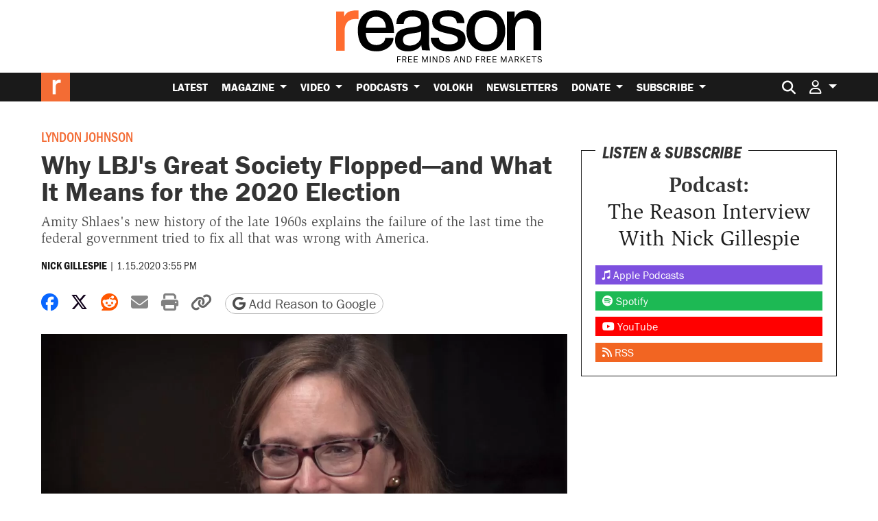

--- FILE ---
content_type: text/html; charset=utf-8
request_url: https://www.google.com/recaptcha/api2/anchor?ar=1&k=6LeMnkUaAAAAALL8T1-XAyB7vxpOeTExu6KwR48-&co=aHR0cHM6Ly9yZWFzb24uY29tOjQ0Mw..&hl=en&v=PoyoqOPhxBO7pBk68S4YbpHZ&size=invisible&anchor-ms=20000&execute-ms=30000&cb=gb010dx6rwr5
body_size: 48856
content:
<!DOCTYPE HTML><html dir="ltr" lang="en"><head><meta http-equiv="Content-Type" content="text/html; charset=UTF-8">
<meta http-equiv="X-UA-Compatible" content="IE=edge">
<title>reCAPTCHA</title>
<style type="text/css">
/* cyrillic-ext */
@font-face {
  font-family: 'Roboto';
  font-style: normal;
  font-weight: 400;
  font-stretch: 100%;
  src: url(//fonts.gstatic.com/s/roboto/v48/KFO7CnqEu92Fr1ME7kSn66aGLdTylUAMa3GUBHMdazTgWw.woff2) format('woff2');
  unicode-range: U+0460-052F, U+1C80-1C8A, U+20B4, U+2DE0-2DFF, U+A640-A69F, U+FE2E-FE2F;
}
/* cyrillic */
@font-face {
  font-family: 'Roboto';
  font-style: normal;
  font-weight: 400;
  font-stretch: 100%;
  src: url(//fonts.gstatic.com/s/roboto/v48/KFO7CnqEu92Fr1ME7kSn66aGLdTylUAMa3iUBHMdazTgWw.woff2) format('woff2');
  unicode-range: U+0301, U+0400-045F, U+0490-0491, U+04B0-04B1, U+2116;
}
/* greek-ext */
@font-face {
  font-family: 'Roboto';
  font-style: normal;
  font-weight: 400;
  font-stretch: 100%;
  src: url(//fonts.gstatic.com/s/roboto/v48/KFO7CnqEu92Fr1ME7kSn66aGLdTylUAMa3CUBHMdazTgWw.woff2) format('woff2');
  unicode-range: U+1F00-1FFF;
}
/* greek */
@font-face {
  font-family: 'Roboto';
  font-style: normal;
  font-weight: 400;
  font-stretch: 100%;
  src: url(//fonts.gstatic.com/s/roboto/v48/KFO7CnqEu92Fr1ME7kSn66aGLdTylUAMa3-UBHMdazTgWw.woff2) format('woff2');
  unicode-range: U+0370-0377, U+037A-037F, U+0384-038A, U+038C, U+038E-03A1, U+03A3-03FF;
}
/* math */
@font-face {
  font-family: 'Roboto';
  font-style: normal;
  font-weight: 400;
  font-stretch: 100%;
  src: url(//fonts.gstatic.com/s/roboto/v48/KFO7CnqEu92Fr1ME7kSn66aGLdTylUAMawCUBHMdazTgWw.woff2) format('woff2');
  unicode-range: U+0302-0303, U+0305, U+0307-0308, U+0310, U+0312, U+0315, U+031A, U+0326-0327, U+032C, U+032F-0330, U+0332-0333, U+0338, U+033A, U+0346, U+034D, U+0391-03A1, U+03A3-03A9, U+03B1-03C9, U+03D1, U+03D5-03D6, U+03F0-03F1, U+03F4-03F5, U+2016-2017, U+2034-2038, U+203C, U+2040, U+2043, U+2047, U+2050, U+2057, U+205F, U+2070-2071, U+2074-208E, U+2090-209C, U+20D0-20DC, U+20E1, U+20E5-20EF, U+2100-2112, U+2114-2115, U+2117-2121, U+2123-214F, U+2190, U+2192, U+2194-21AE, U+21B0-21E5, U+21F1-21F2, U+21F4-2211, U+2213-2214, U+2216-22FF, U+2308-230B, U+2310, U+2319, U+231C-2321, U+2336-237A, U+237C, U+2395, U+239B-23B7, U+23D0, U+23DC-23E1, U+2474-2475, U+25AF, U+25B3, U+25B7, U+25BD, U+25C1, U+25CA, U+25CC, U+25FB, U+266D-266F, U+27C0-27FF, U+2900-2AFF, U+2B0E-2B11, U+2B30-2B4C, U+2BFE, U+3030, U+FF5B, U+FF5D, U+1D400-1D7FF, U+1EE00-1EEFF;
}
/* symbols */
@font-face {
  font-family: 'Roboto';
  font-style: normal;
  font-weight: 400;
  font-stretch: 100%;
  src: url(//fonts.gstatic.com/s/roboto/v48/KFO7CnqEu92Fr1ME7kSn66aGLdTylUAMaxKUBHMdazTgWw.woff2) format('woff2');
  unicode-range: U+0001-000C, U+000E-001F, U+007F-009F, U+20DD-20E0, U+20E2-20E4, U+2150-218F, U+2190, U+2192, U+2194-2199, U+21AF, U+21E6-21F0, U+21F3, U+2218-2219, U+2299, U+22C4-22C6, U+2300-243F, U+2440-244A, U+2460-24FF, U+25A0-27BF, U+2800-28FF, U+2921-2922, U+2981, U+29BF, U+29EB, U+2B00-2BFF, U+4DC0-4DFF, U+FFF9-FFFB, U+10140-1018E, U+10190-1019C, U+101A0, U+101D0-101FD, U+102E0-102FB, U+10E60-10E7E, U+1D2C0-1D2D3, U+1D2E0-1D37F, U+1F000-1F0FF, U+1F100-1F1AD, U+1F1E6-1F1FF, U+1F30D-1F30F, U+1F315, U+1F31C, U+1F31E, U+1F320-1F32C, U+1F336, U+1F378, U+1F37D, U+1F382, U+1F393-1F39F, U+1F3A7-1F3A8, U+1F3AC-1F3AF, U+1F3C2, U+1F3C4-1F3C6, U+1F3CA-1F3CE, U+1F3D4-1F3E0, U+1F3ED, U+1F3F1-1F3F3, U+1F3F5-1F3F7, U+1F408, U+1F415, U+1F41F, U+1F426, U+1F43F, U+1F441-1F442, U+1F444, U+1F446-1F449, U+1F44C-1F44E, U+1F453, U+1F46A, U+1F47D, U+1F4A3, U+1F4B0, U+1F4B3, U+1F4B9, U+1F4BB, U+1F4BF, U+1F4C8-1F4CB, U+1F4D6, U+1F4DA, U+1F4DF, U+1F4E3-1F4E6, U+1F4EA-1F4ED, U+1F4F7, U+1F4F9-1F4FB, U+1F4FD-1F4FE, U+1F503, U+1F507-1F50B, U+1F50D, U+1F512-1F513, U+1F53E-1F54A, U+1F54F-1F5FA, U+1F610, U+1F650-1F67F, U+1F687, U+1F68D, U+1F691, U+1F694, U+1F698, U+1F6AD, U+1F6B2, U+1F6B9-1F6BA, U+1F6BC, U+1F6C6-1F6CF, U+1F6D3-1F6D7, U+1F6E0-1F6EA, U+1F6F0-1F6F3, U+1F6F7-1F6FC, U+1F700-1F7FF, U+1F800-1F80B, U+1F810-1F847, U+1F850-1F859, U+1F860-1F887, U+1F890-1F8AD, U+1F8B0-1F8BB, U+1F8C0-1F8C1, U+1F900-1F90B, U+1F93B, U+1F946, U+1F984, U+1F996, U+1F9E9, U+1FA00-1FA6F, U+1FA70-1FA7C, U+1FA80-1FA89, U+1FA8F-1FAC6, U+1FACE-1FADC, U+1FADF-1FAE9, U+1FAF0-1FAF8, U+1FB00-1FBFF;
}
/* vietnamese */
@font-face {
  font-family: 'Roboto';
  font-style: normal;
  font-weight: 400;
  font-stretch: 100%;
  src: url(//fonts.gstatic.com/s/roboto/v48/KFO7CnqEu92Fr1ME7kSn66aGLdTylUAMa3OUBHMdazTgWw.woff2) format('woff2');
  unicode-range: U+0102-0103, U+0110-0111, U+0128-0129, U+0168-0169, U+01A0-01A1, U+01AF-01B0, U+0300-0301, U+0303-0304, U+0308-0309, U+0323, U+0329, U+1EA0-1EF9, U+20AB;
}
/* latin-ext */
@font-face {
  font-family: 'Roboto';
  font-style: normal;
  font-weight: 400;
  font-stretch: 100%;
  src: url(//fonts.gstatic.com/s/roboto/v48/KFO7CnqEu92Fr1ME7kSn66aGLdTylUAMa3KUBHMdazTgWw.woff2) format('woff2');
  unicode-range: U+0100-02BA, U+02BD-02C5, U+02C7-02CC, U+02CE-02D7, U+02DD-02FF, U+0304, U+0308, U+0329, U+1D00-1DBF, U+1E00-1E9F, U+1EF2-1EFF, U+2020, U+20A0-20AB, U+20AD-20C0, U+2113, U+2C60-2C7F, U+A720-A7FF;
}
/* latin */
@font-face {
  font-family: 'Roboto';
  font-style: normal;
  font-weight: 400;
  font-stretch: 100%;
  src: url(//fonts.gstatic.com/s/roboto/v48/KFO7CnqEu92Fr1ME7kSn66aGLdTylUAMa3yUBHMdazQ.woff2) format('woff2');
  unicode-range: U+0000-00FF, U+0131, U+0152-0153, U+02BB-02BC, U+02C6, U+02DA, U+02DC, U+0304, U+0308, U+0329, U+2000-206F, U+20AC, U+2122, U+2191, U+2193, U+2212, U+2215, U+FEFF, U+FFFD;
}
/* cyrillic-ext */
@font-face {
  font-family: 'Roboto';
  font-style: normal;
  font-weight: 500;
  font-stretch: 100%;
  src: url(//fonts.gstatic.com/s/roboto/v48/KFO7CnqEu92Fr1ME7kSn66aGLdTylUAMa3GUBHMdazTgWw.woff2) format('woff2');
  unicode-range: U+0460-052F, U+1C80-1C8A, U+20B4, U+2DE0-2DFF, U+A640-A69F, U+FE2E-FE2F;
}
/* cyrillic */
@font-face {
  font-family: 'Roboto';
  font-style: normal;
  font-weight: 500;
  font-stretch: 100%;
  src: url(//fonts.gstatic.com/s/roboto/v48/KFO7CnqEu92Fr1ME7kSn66aGLdTylUAMa3iUBHMdazTgWw.woff2) format('woff2');
  unicode-range: U+0301, U+0400-045F, U+0490-0491, U+04B0-04B1, U+2116;
}
/* greek-ext */
@font-face {
  font-family: 'Roboto';
  font-style: normal;
  font-weight: 500;
  font-stretch: 100%;
  src: url(//fonts.gstatic.com/s/roboto/v48/KFO7CnqEu92Fr1ME7kSn66aGLdTylUAMa3CUBHMdazTgWw.woff2) format('woff2');
  unicode-range: U+1F00-1FFF;
}
/* greek */
@font-face {
  font-family: 'Roboto';
  font-style: normal;
  font-weight: 500;
  font-stretch: 100%;
  src: url(//fonts.gstatic.com/s/roboto/v48/KFO7CnqEu92Fr1ME7kSn66aGLdTylUAMa3-UBHMdazTgWw.woff2) format('woff2');
  unicode-range: U+0370-0377, U+037A-037F, U+0384-038A, U+038C, U+038E-03A1, U+03A3-03FF;
}
/* math */
@font-face {
  font-family: 'Roboto';
  font-style: normal;
  font-weight: 500;
  font-stretch: 100%;
  src: url(//fonts.gstatic.com/s/roboto/v48/KFO7CnqEu92Fr1ME7kSn66aGLdTylUAMawCUBHMdazTgWw.woff2) format('woff2');
  unicode-range: U+0302-0303, U+0305, U+0307-0308, U+0310, U+0312, U+0315, U+031A, U+0326-0327, U+032C, U+032F-0330, U+0332-0333, U+0338, U+033A, U+0346, U+034D, U+0391-03A1, U+03A3-03A9, U+03B1-03C9, U+03D1, U+03D5-03D6, U+03F0-03F1, U+03F4-03F5, U+2016-2017, U+2034-2038, U+203C, U+2040, U+2043, U+2047, U+2050, U+2057, U+205F, U+2070-2071, U+2074-208E, U+2090-209C, U+20D0-20DC, U+20E1, U+20E5-20EF, U+2100-2112, U+2114-2115, U+2117-2121, U+2123-214F, U+2190, U+2192, U+2194-21AE, U+21B0-21E5, U+21F1-21F2, U+21F4-2211, U+2213-2214, U+2216-22FF, U+2308-230B, U+2310, U+2319, U+231C-2321, U+2336-237A, U+237C, U+2395, U+239B-23B7, U+23D0, U+23DC-23E1, U+2474-2475, U+25AF, U+25B3, U+25B7, U+25BD, U+25C1, U+25CA, U+25CC, U+25FB, U+266D-266F, U+27C0-27FF, U+2900-2AFF, U+2B0E-2B11, U+2B30-2B4C, U+2BFE, U+3030, U+FF5B, U+FF5D, U+1D400-1D7FF, U+1EE00-1EEFF;
}
/* symbols */
@font-face {
  font-family: 'Roboto';
  font-style: normal;
  font-weight: 500;
  font-stretch: 100%;
  src: url(//fonts.gstatic.com/s/roboto/v48/KFO7CnqEu92Fr1ME7kSn66aGLdTylUAMaxKUBHMdazTgWw.woff2) format('woff2');
  unicode-range: U+0001-000C, U+000E-001F, U+007F-009F, U+20DD-20E0, U+20E2-20E4, U+2150-218F, U+2190, U+2192, U+2194-2199, U+21AF, U+21E6-21F0, U+21F3, U+2218-2219, U+2299, U+22C4-22C6, U+2300-243F, U+2440-244A, U+2460-24FF, U+25A0-27BF, U+2800-28FF, U+2921-2922, U+2981, U+29BF, U+29EB, U+2B00-2BFF, U+4DC0-4DFF, U+FFF9-FFFB, U+10140-1018E, U+10190-1019C, U+101A0, U+101D0-101FD, U+102E0-102FB, U+10E60-10E7E, U+1D2C0-1D2D3, U+1D2E0-1D37F, U+1F000-1F0FF, U+1F100-1F1AD, U+1F1E6-1F1FF, U+1F30D-1F30F, U+1F315, U+1F31C, U+1F31E, U+1F320-1F32C, U+1F336, U+1F378, U+1F37D, U+1F382, U+1F393-1F39F, U+1F3A7-1F3A8, U+1F3AC-1F3AF, U+1F3C2, U+1F3C4-1F3C6, U+1F3CA-1F3CE, U+1F3D4-1F3E0, U+1F3ED, U+1F3F1-1F3F3, U+1F3F5-1F3F7, U+1F408, U+1F415, U+1F41F, U+1F426, U+1F43F, U+1F441-1F442, U+1F444, U+1F446-1F449, U+1F44C-1F44E, U+1F453, U+1F46A, U+1F47D, U+1F4A3, U+1F4B0, U+1F4B3, U+1F4B9, U+1F4BB, U+1F4BF, U+1F4C8-1F4CB, U+1F4D6, U+1F4DA, U+1F4DF, U+1F4E3-1F4E6, U+1F4EA-1F4ED, U+1F4F7, U+1F4F9-1F4FB, U+1F4FD-1F4FE, U+1F503, U+1F507-1F50B, U+1F50D, U+1F512-1F513, U+1F53E-1F54A, U+1F54F-1F5FA, U+1F610, U+1F650-1F67F, U+1F687, U+1F68D, U+1F691, U+1F694, U+1F698, U+1F6AD, U+1F6B2, U+1F6B9-1F6BA, U+1F6BC, U+1F6C6-1F6CF, U+1F6D3-1F6D7, U+1F6E0-1F6EA, U+1F6F0-1F6F3, U+1F6F7-1F6FC, U+1F700-1F7FF, U+1F800-1F80B, U+1F810-1F847, U+1F850-1F859, U+1F860-1F887, U+1F890-1F8AD, U+1F8B0-1F8BB, U+1F8C0-1F8C1, U+1F900-1F90B, U+1F93B, U+1F946, U+1F984, U+1F996, U+1F9E9, U+1FA00-1FA6F, U+1FA70-1FA7C, U+1FA80-1FA89, U+1FA8F-1FAC6, U+1FACE-1FADC, U+1FADF-1FAE9, U+1FAF0-1FAF8, U+1FB00-1FBFF;
}
/* vietnamese */
@font-face {
  font-family: 'Roboto';
  font-style: normal;
  font-weight: 500;
  font-stretch: 100%;
  src: url(//fonts.gstatic.com/s/roboto/v48/KFO7CnqEu92Fr1ME7kSn66aGLdTylUAMa3OUBHMdazTgWw.woff2) format('woff2');
  unicode-range: U+0102-0103, U+0110-0111, U+0128-0129, U+0168-0169, U+01A0-01A1, U+01AF-01B0, U+0300-0301, U+0303-0304, U+0308-0309, U+0323, U+0329, U+1EA0-1EF9, U+20AB;
}
/* latin-ext */
@font-face {
  font-family: 'Roboto';
  font-style: normal;
  font-weight: 500;
  font-stretch: 100%;
  src: url(//fonts.gstatic.com/s/roboto/v48/KFO7CnqEu92Fr1ME7kSn66aGLdTylUAMa3KUBHMdazTgWw.woff2) format('woff2');
  unicode-range: U+0100-02BA, U+02BD-02C5, U+02C7-02CC, U+02CE-02D7, U+02DD-02FF, U+0304, U+0308, U+0329, U+1D00-1DBF, U+1E00-1E9F, U+1EF2-1EFF, U+2020, U+20A0-20AB, U+20AD-20C0, U+2113, U+2C60-2C7F, U+A720-A7FF;
}
/* latin */
@font-face {
  font-family: 'Roboto';
  font-style: normal;
  font-weight: 500;
  font-stretch: 100%;
  src: url(//fonts.gstatic.com/s/roboto/v48/KFO7CnqEu92Fr1ME7kSn66aGLdTylUAMa3yUBHMdazQ.woff2) format('woff2');
  unicode-range: U+0000-00FF, U+0131, U+0152-0153, U+02BB-02BC, U+02C6, U+02DA, U+02DC, U+0304, U+0308, U+0329, U+2000-206F, U+20AC, U+2122, U+2191, U+2193, U+2212, U+2215, U+FEFF, U+FFFD;
}
/* cyrillic-ext */
@font-face {
  font-family: 'Roboto';
  font-style: normal;
  font-weight: 900;
  font-stretch: 100%;
  src: url(//fonts.gstatic.com/s/roboto/v48/KFO7CnqEu92Fr1ME7kSn66aGLdTylUAMa3GUBHMdazTgWw.woff2) format('woff2');
  unicode-range: U+0460-052F, U+1C80-1C8A, U+20B4, U+2DE0-2DFF, U+A640-A69F, U+FE2E-FE2F;
}
/* cyrillic */
@font-face {
  font-family: 'Roboto';
  font-style: normal;
  font-weight: 900;
  font-stretch: 100%;
  src: url(//fonts.gstatic.com/s/roboto/v48/KFO7CnqEu92Fr1ME7kSn66aGLdTylUAMa3iUBHMdazTgWw.woff2) format('woff2');
  unicode-range: U+0301, U+0400-045F, U+0490-0491, U+04B0-04B1, U+2116;
}
/* greek-ext */
@font-face {
  font-family: 'Roboto';
  font-style: normal;
  font-weight: 900;
  font-stretch: 100%;
  src: url(//fonts.gstatic.com/s/roboto/v48/KFO7CnqEu92Fr1ME7kSn66aGLdTylUAMa3CUBHMdazTgWw.woff2) format('woff2');
  unicode-range: U+1F00-1FFF;
}
/* greek */
@font-face {
  font-family: 'Roboto';
  font-style: normal;
  font-weight: 900;
  font-stretch: 100%;
  src: url(//fonts.gstatic.com/s/roboto/v48/KFO7CnqEu92Fr1ME7kSn66aGLdTylUAMa3-UBHMdazTgWw.woff2) format('woff2');
  unicode-range: U+0370-0377, U+037A-037F, U+0384-038A, U+038C, U+038E-03A1, U+03A3-03FF;
}
/* math */
@font-face {
  font-family: 'Roboto';
  font-style: normal;
  font-weight: 900;
  font-stretch: 100%;
  src: url(//fonts.gstatic.com/s/roboto/v48/KFO7CnqEu92Fr1ME7kSn66aGLdTylUAMawCUBHMdazTgWw.woff2) format('woff2');
  unicode-range: U+0302-0303, U+0305, U+0307-0308, U+0310, U+0312, U+0315, U+031A, U+0326-0327, U+032C, U+032F-0330, U+0332-0333, U+0338, U+033A, U+0346, U+034D, U+0391-03A1, U+03A3-03A9, U+03B1-03C9, U+03D1, U+03D5-03D6, U+03F0-03F1, U+03F4-03F5, U+2016-2017, U+2034-2038, U+203C, U+2040, U+2043, U+2047, U+2050, U+2057, U+205F, U+2070-2071, U+2074-208E, U+2090-209C, U+20D0-20DC, U+20E1, U+20E5-20EF, U+2100-2112, U+2114-2115, U+2117-2121, U+2123-214F, U+2190, U+2192, U+2194-21AE, U+21B0-21E5, U+21F1-21F2, U+21F4-2211, U+2213-2214, U+2216-22FF, U+2308-230B, U+2310, U+2319, U+231C-2321, U+2336-237A, U+237C, U+2395, U+239B-23B7, U+23D0, U+23DC-23E1, U+2474-2475, U+25AF, U+25B3, U+25B7, U+25BD, U+25C1, U+25CA, U+25CC, U+25FB, U+266D-266F, U+27C0-27FF, U+2900-2AFF, U+2B0E-2B11, U+2B30-2B4C, U+2BFE, U+3030, U+FF5B, U+FF5D, U+1D400-1D7FF, U+1EE00-1EEFF;
}
/* symbols */
@font-face {
  font-family: 'Roboto';
  font-style: normal;
  font-weight: 900;
  font-stretch: 100%;
  src: url(//fonts.gstatic.com/s/roboto/v48/KFO7CnqEu92Fr1ME7kSn66aGLdTylUAMaxKUBHMdazTgWw.woff2) format('woff2');
  unicode-range: U+0001-000C, U+000E-001F, U+007F-009F, U+20DD-20E0, U+20E2-20E4, U+2150-218F, U+2190, U+2192, U+2194-2199, U+21AF, U+21E6-21F0, U+21F3, U+2218-2219, U+2299, U+22C4-22C6, U+2300-243F, U+2440-244A, U+2460-24FF, U+25A0-27BF, U+2800-28FF, U+2921-2922, U+2981, U+29BF, U+29EB, U+2B00-2BFF, U+4DC0-4DFF, U+FFF9-FFFB, U+10140-1018E, U+10190-1019C, U+101A0, U+101D0-101FD, U+102E0-102FB, U+10E60-10E7E, U+1D2C0-1D2D3, U+1D2E0-1D37F, U+1F000-1F0FF, U+1F100-1F1AD, U+1F1E6-1F1FF, U+1F30D-1F30F, U+1F315, U+1F31C, U+1F31E, U+1F320-1F32C, U+1F336, U+1F378, U+1F37D, U+1F382, U+1F393-1F39F, U+1F3A7-1F3A8, U+1F3AC-1F3AF, U+1F3C2, U+1F3C4-1F3C6, U+1F3CA-1F3CE, U+1F3D4-1F3E0, U+1F3ED, U+1F3F1-1F3F3, U+1F3F5-1F3F7, U+1F408, U+1F415, U+1F41F, U+1F426, U+1F43F, U+1F441-1F442, U+1F444, U+1F446-1F449, U+1F44C-1F44E, U+1F453, U+1F46A, U+1F47D, U+1F4A3, U+1F4B0, U+1F4B3, U+1F4B9, U+1F4BB, U+1F4BF, U+1F4C8-1F4CB, U+1F4D6, U+1F4DA, U+1F4DF, U+1F4E3-1F4E6, U+1F4EA-1F4ED, U+1F4F7, U+1F4F9-1F4FB, U+1F4FD-1F4FE, U+1F503, U+1F507-1F50B, U+1F50D, U+1F512-1F513, U+1F53E-1F54A, U+1F54F-1F5FA, U+1F610, U+1F650-1F67F, U+1F687, U+1F68D, U+1F691, U+1F694, U+1F698, U+1F6AD, U+1F6B2, U+1F6B9-1F6BA, U+1F6BC, U+1F6C6-1F6CF, U+1F6D3-1F6D7, U+1F6E0-1F6EA, U+1F6F0-1F6F3, U+1F6F7-1F6FC, U+1F700-1F7FF, U+1F800-1F80B, U+1F810-1F847, U+1F850-1F859, U+1F860-1F887, U+1F890-1F8AD, U+1F8B0-1F8BB, U+1F8C0-1F8C1, U+1F900-1F90B, U+1F93B, U+1F946, U+1F984, U+1F996, U+1F9E9, U+1FA00-1FA6F, U+1FA70-1FA7C, U+1FA80-1FA89, U+1FA8F-1FAC6, U+1FACE-1FADC, U+1FADF-1FAE9, U+1FAF0-1FAF8, U+1FB00-1FBFF;
}
/* vietnamese */
@font-face {
  font-family: 'Roboto';
  font-style: normal;
  font-weight: 900;
  font-stretch: 100%;
  src: url(//fonts.gstatic.com/s/roboto/v48/KFO7CnqEu92Fr1ME7kSn66aGLdTylUAMa3OUBHMdazTgWw.woff2) format('woff2');
  unicode-range: U+0102-0103, U+0110-0111, U+0128-0129, U+0168-0169, U+01A0-01A1, U+01AF-01B0, U+0300-0301, U+0303-0304, U+0308-0309, U+0323, U+0329, U+1EA0-1EF9, U+20AB;
}
/* latin-ext */
@font-face {
  font-family: 'Roboto';
  font-style: normal;
  font-weight: 900;
  font-stretch: 100%;
  src: url(//fonts.gstatic.com/s/roboto/v48/KFO7CnqEu92Fr1ME7kSn66aGLdTylUAMa3KUBHMdazTgWw.woff2) format('woff2');
  unicode-range: U+0100-02BA, U+02BD-02C5, U+02C7-02CC, U+02CE-02D7, U+02DD-02FF, U+0304, U+0308, U+0329, U+1D00-1DBF, U+1E00-1E9F, U+1EF2-1EFF, U+2020, U+20A0-20AB, U+20AD-20C0, U+2113, U+2C60-2C7F, U+A720-A7FF;
}
/* latin */
@font-face {
  font-family: 'Roboto';
  font-style: normal;
  font-weight: 900;
  font-stretch: 100%;
  src: url(//fonts.gstatic.com/s/roboto/v48/KFO7CnqEu92Fr1ME7kSn66aGLdTylUAMa3yUBHMdazQ.woff2) format('woff2');
  unicode-range: U+0000-00FF, U+0131, U+0152-0153, U+02BB-02BC, U+02C6, U+02DA, U+02DC, U+0304, U+0308, U+0329, U+2000-206F, U+20AC, U+2122, U+2191, U+2193, U+2212, U+2215, U+FEFF, U+FFFD;
}

</style>
<link rel="stylesheet" type="text/css" href="https://www.gstatic.com/recaptcha/releases/PoyoqOPhxBO7pBk68S4YbpHZ/styles__ltr.css">
<script nonce="5g1vayKXWkncy50rfkWyTQ" type="text/javascript">window['__recaptcha_api'] = 'https://www.google.com/recaptcha/api2/';</script>
<script type="text/javascript" src="https://www.gstatic.com/recaptcha/releases/PoyoqOPhxBO7pBk68S4YbpHZ/recaptcha__en.js" nonce="5g1vayKXWkncy50rfkWyTQ">
      
    </script></head>
<body><div id="rc-anchor-alert" class="rc-anchor-alert"></div>
<input type="hidden" id="recaptcha-token" value="[base64]">
<script type="text/javascript" nonce="5g1vayKXWkncy50rfkWyTQ">
      recaptcha.anchor.Main.init("[\x22ainput\x22,[\x22bgdata\x22,\x22\x22,\[base64]/[base64]/[base64]/[base64]/cjw8ejpyPj4+eil9Y2F0Y2gobCl7dGhyb3cgbDt9fSxIPWZ1bmN0aW9uKHcsdCx6KXtpZih3PT0xOTR8fHc9PTIwOCl0LnZbd10/dC52W3ddLmNvbmNhdCh6KTp0LnZbd109b2Yoeix0KTtlbHNle2lmKHQuYkImJnchPTMxNylyZXR1cm47dz09NjZ8fHc9PTEyMnx8dz09NDcwfHx3PT00NHx8dz09NDE2fHx3PT0zOTd8fHc9PTQyMXx8dz09Njh8fHc9PTcwfHx3PT0xODQ/[base64]/[base64]/[base64]/bmV3IGRbVl0oSlswXSk6cD09Mj9uZXcgZFtWXShKWzBdLEpbMV0pOnA9PTM/bmV3IGRbVl0oSlswXSxKWzFdLEpbMl0pOnA9PTQ/[base64]/[base64]/[base64]/[base64]\x22,\[base64]\x22,\x22RsKDfUbCiipawoJTw4zCh2RAQiRHw4TCk2AswrxlA8OPAMOOBSgoCyBqwprCt2B3wrnCu1fCu1XDgcK2XVTCqk9WIMOlw7F+w6ooHsOxHUsYRsOWbcKYw6xZw5cvNjBxa8O1w5rCjcOxL8KlOC/CqsKDC8KMwp3DoMOfw4YYw6bDlsO2wqp2NioxwpHDjMOnTUPDtcO8TcOOwoU0UMOJeVNZUTbDm8K7WMKewqfCkMOqYG/CgRnDhWnCpzZYX8OANMO7wozDj8O+wr9ewqpzXHhuEMO+wo0RLsObSwPCu8K+bkLDsA0HVFVkNVzChsKkwpQvMibCicKCWkTDjg/[base64]/CEvCocKvw4s4w5xew7kOIMKkw4l9w4N/NynDux7CusK/w6Utw6Q4w53Cj8KtNcKbXzzDksOCFsO+M3rCmsKqJBDDtmxOfRPDixHDu1kPQcOFGcK1wonDssK0bsK0wro7w4k6UmEswoshw5DChcOBYsKLw684wrY9H8KNwqXCjcOmwo0SHcK3w6Rmwp3Cn0LCtsO5w6fCm8K/[base64]/DjcOAw5PCusOqW8OjKMKgX8OrUMOSwrpSbsKyexQswq/DkH/DpsKJS8Ofw6YmdsOEe8O5w7xrw6MkwovCusK/RC7DlBLCjxAFwrrCilvCicOFdcOIwoQBcsK4PQJ5w541asOcBAcIXUl6wqPCr8Kuw4HDt2AiYsK2wrZDH3DDrRAwYMOffsKuwrtewrVOw4VcwrLDlcKFFMO5W8K/wpDDq3bDrGQ0wo3CpsK2D8OiYsOnW8OoT8OUJMKmVMOELQxMR8OpFT91GmUhwrFqOsOxw4nCt8OZwpzCgETDvTLDrsOjbMKWfXtRwqMmGw9OH8KGw4UhA8Osw6/CtsK7G3EadsKvwp/CvEpcwqvCuy/[base64]/woLDnWB7w6pTacKpw6FLUyDClcKcXsKKwpkYwoxmVWlkE8OQw7/[base64]/Cv2Ybw6/DsDDCmMKkw5zDpwnCuynDucKeRx1UcMOPw4hEw6vDpsOUwoFuw6VWw7RyG8OrwrfCqMKFSCvDk8OLw6g3wpnDpzQqwqnDisKmfwMfVBLCrw5gY8OaCU/Dv8KLw7/Cvy/ChcOPw6/ClMK3w4JMbsKTScKLAcOcwqLDvUFswrhXwq3CskEbH8KeLcKrfDPCmHUTIsK9wobDvsOxHAs2OgfCjG3CuTzCqSAlE8OSdcOmRUvDt3nDgQ/[base64]/[base64]/[base64]/Cq8KCw4B+w4B+wojCuU5CTsKUAnsCwrRwwoRDwoLDrQV3ZsKBw74QwrvCgsObwobCnCk0UkbDm8Ksw5x+wqvCs3JvHMO4X8Kww71Ewq0fQy3CusOXwqjCv2RNwoHCnFkHw6DDjVE/wpvDhEUIwoRlLynCnkTDmMOAwpPCgsKfw6hEw5nCnsKjfFvDv8KQJcKSwrxAwpkRw63CkTMIwp8YwqzDmDRAw4TCocOxwqhvXCLDulATw4/CkGnDonTClMO/[base64]/w4zDv0XDh8OuYcOUGcOGwpIYOMKTZCASc3A4VTPDhlDDk8KsWcKXw4DCmcKdeQLCjsKgbQnDkcOWBXgkHsKQQcO/woXDkTPDmcKsw43DvcOuwpnDi1dDJxs5w5IwRBfCjsKXw6IXwpQsw4I1wqXDjcKTKSJ/w6ZYw57CkEzDiMO3G8OwLcOawqLDtMKEdUYNwo4fZHMgBMKSw77CuBfDt8K1wqM/CsK4CB4/w4XDtkbCuW/CqX/ClMOgwrhsEcOKwrXCssK8Z8OVwqRLw4bCn3PDtMOAXcKpwo8iwrYZU3k3w4HCksO+cRNJwqRawpbCoXZ+wq14ID4qwq8dw5jDjMKAIkMyG1TDucOfwqRSUsKqwpHDgcOfMsKGUMOAIcKdOnDCp8K2wofDmcOxdAsKbw/[base64]/CisKXHXM4wqjCjMKZw4wnw4QHw7vDsyp5wqjDtVt5w4LCvMO9N8Kaw4QNZsKnw7N4w50ow7/DusO5w5JKBMOfw6LCksKLw6x3w7jChcOMw5jDi13CgjlJPwTDg0xuVm1UesOiV8O6w5olwr5Hw57DijUEwr0XwpPDnwfCo8KJwprDgcOLC8OPw4BbwqQmE1hkA8Odw6wcwo7DicOLwrfCrlTDo8O9NxQlEcKrFkQfBCs5VC/DhjgMwqXClGsIXcK4E8OPw7DCmFPCsjIUwqIddMOFDwJxwpx+MBzDssKKw4t1wrZWekbDn3UKfcKrw71+DsO7MVPCvMKKwqrDhgbDm8OmwrdTw5Vuc8KjTcKfw47DqcKRXwPCjsO4w4HClcKIGBjCqUjDl3NdwqATwoXCqsOcc2fDujfCtcOrGm/CpMKOwpBVDMK4w4oHw68LBFAPUcKQDULCs8O9w4R6w7HCqMOMw7QrGyDDtx3CpjBawqY3wogwFwJhw7FzfRbDvQcCw7jDoMKOUwp4wol/w4UOwrfDvDjCqGjCjsOhw5XDl8O7diVUNsKBwpnDqHXDiyobesOZGcK2woooHsOZw4TCmcO/[base64]/YcOJw60wwqsRNcKCw5vCksOmGMKMwr9EXQrDnXtPN8OHYjnCkmYjwoLCplEWw5xRJcOKf2TCiH3CtsKUSV7Cu3h6w6lVZ8K4JsKVVlomQHDCgnfCksK5aXrCiGXDhWdHDcKlw446w6/[base64]/CvwgDw7zCmsOkQ8OZDXoewpAcwr3CiMOywojCi8K/wqbCu8KDwpxSw6wcAw0LwqQxLcOrw4rDqEpFIxcAV8Oewq3Cg8O7EEbDqmXDlhZ6IMKEwrDDmcK4wrTDvEkYwojCgMO6WcOBwpcYNjDCusOnTQcew4PDiRPDuSdQwot9HHNNVXzDl0HCh8OmJAjDksK/wrMlTcOiw7nDv8OQw5LChsK/wp/CrU7Cm1zDn8OIcUbCocO7STXDhMO7wpjCl2LDgcK3Pi3DqsKWYMOHwrvCsAjDlCRnw7MfD2LCn8OjMcKHccOJc8OUfMKBw5wCd0TCoy/Do8KbI8K/wqvDjS7CmjZ9w5vDicKPwrrCh8KjYXbCo8O3wr4wGELDnsKVCEs3UXHDlsOMaQ0jNcKMYsKYMMOfw7rDsMKWcMOFbsOAw4QZVlHCsMO4wp/[base64]/CkTnCtk9Zw7PCpw8awrrDjl12wrDCj2bCokTDpcKXCMOWGsK5TcKVw4Aow57DpVnCtsKjw6Ylwp9Zej9WwrFlCCp7w6Qbw40Vwq0pwoHCrsOTPsKFwrvCgcKHccO+JWEpO8KQLUnDvG7Dg2TCmMKtH8ODK8OSwq8tw4HCrEjCgMOwwrDDocO+IGpTwqkzwo/DqMKkwrsJIW0rdcKzdyjCvcOiZl7DmMKfS8OubQrCgDpPH8OIw6/ClnXCoMOdWTZBwqAiwrNDwr5hX1YPwodbw6jDrV94KMOBfMKVwq9JVWk3J2LCmwI7wrzDiWTDqMKjQmvDi8OeDcOMw5PDgcOhLMOeMcOuG3PCtMO9LQpmwosnQMKqOcO0wpjDtmUbE3zDjg5hw6lCwpEZSCAZNsKYccOUwrwqw6J/w5l7csKUwq9Vw511RsKkC8KAw4oiw6LCu8OiEwxUBxPCucOQwqjDqsOgw5TCnMKxwrRlKVLDrMOqdMOVw7fDqQpxLMO+w6xCe3XCrsOnwrnDiHrDnsKuMHXCiQ3CtTRiYcOTCiTDlcOewrUvwqrDil4YV2wwOcO/woIcdcK9w61ORlnDp8KlQGzClsOhw5R8wojDr8O0w7wPbDAKwrTCmSVCwpZxeytkw5nDsMKUwpzDssKHwpVuwofClhNCw6PCt8K1ScOJwqdKNMKZCB7DuHXCvcK4wr3CpGBgOMOFw78PT2s0ZT7ChcOAQjDDgsKLw5sJw4pRXSrCkiYkw6LDh8KEw4nDrMK/w51DBycONFB6XBjCpMO+B0x4w4nCnQ3CnT01wo0Pw6E1wonDusKuwqsqw7XDh8Onwq/DvE3Dmj3DqxZQwql7JmbCuMONw6vCjcKgw57CmcOde8KkIMOgw7rDonbDj8ONw4BswrzDnSR2w43CpMOhFigww7/ClHPDmFzCn8K5wq/DvD0FwrENw6XDnsKHeMKfYcOaJ2dnCX8pLcKGw48Fw7wcOVU0QsKXNWcRfhfDpwogCsO4N00TCsKUcm7Cl2nDnXYKw7Jjw5jCo8Ocw7JLwpXDqCAyBitmwp3Cm8Khw6rCqG/Dog3DtcOowo1rw6XCogJnwrrCjAHDssOgw7rDmEEkwrQOw6Zlw4DDlEXDuErCi1XDjMKrMArDt8KNwqjDnXRwwpoBG8KJwq9COsOWW8OTw5PCo8OiLRzDo8Kfw4Z/w4FCw57CgAZdeF/DlcOdw7bChjtAZcOiwq3Cm8K/ZhHDoMK0wqBGT8Kow7wSNMKwwooNOMKqXEPCtsKue8OUak7DujtlwqB1GXbCmsKIwqXDlMO4w5DDhcOhf2oXwq7DjsK6wp0QEFjDk8OpZVTDhMOWUBDDuMOyw5RbasOfMsKMwoc/b0nDpMKLwrHDkCPCn8K9w5TChHrCqcKjw50VQEFkKFYOwo/DsMOyIRjDpxNZdsK9w7V4w5s4w7t5JU/CgMOxM1vCtMKTEcOzw7DDmxtJw43ChEFBwpZuwpfDgSfDpsOuwppeG8KqwqLDrMO/w7nCt8KjwqFcPR3DnA9YbsKvwo/CmcKkw6HDrsK8w6/ClcKxcsOffmfCmcOWwoQhJ3ZzDsOPE23CtsK2wpfCo8OSVMKmw7HDoHLDj8KswqXCjxQlw6rCrcKNBMO8DsO7S3xfNsKnVD5xMQLClENIw4NdDCx4MMO2w4/Dt3PDpEHDjcOtGsOQPMOswrfCo8K0wrfCgAwjw7NXwq52Z1EpwpPDvsKbN1IzfsOfwqZoXcOtwqvCpCDCnMKKPsKWTsKQe8K5ccKZw7Bnwr97w480w7wmwpkQURHDjg7DnUp8wrM4w5Qdf37CvsKDw4HDvcOgPjfDlD/Dn8Omw6rCpDEWw6zDn8KrJcKjGMOfwrzDi0xMwofCrlPDtsONwqrDicKnCcKkEQYtw63Cq3pPwp43woRgDkFdWFbDiMONwopBWjZSw4TCpQ/DljXClRgnKW5END43wqVCw7LCn8OMwq3CkMKrZcOVw4UxwrwewqM9wr3Dj8ObwrDDnMK5dMKxEyY3d1NMTcOww55Hw6EOwpE9wrTDiS99P1QFQcK9LcKTWVPChMKIXmNlwo7CvMKUwrPCn2/[base64]/CjHl7wq46w6Zvw6nDp8KxYcKew40hH8ORX8K/cxHCnsOMwqkNw7rDlz7Chy8fYRPCjzgrwrfDpigWXwLCtDfCs8OtQ8KKwpEXPi3Dl8Kwansmw7bCp8O3w5nCu8K8bcOvwppKJUbCtsOgNH0mw4fCg07CkcOjw5/Don7Dq2DCv8KoGhZsaMKRw44PGVHDsMKlwrF+N37Cq8KpRcKAGl8xEcKtLxE4D8KQdMKGOUg5Y8KLw6nDrcKfF8K/Ug0Aw6DDhjsUw7rDkyzDk8KWw6M3AX3Cu8KuQsKhF8OEcsKhPCtIw7A5w4vCthTDo8OMCm/Cj8Kuwo/[base64]/S8OODcOqcjUVw6wlc8O9w4jCgMK/[base64]/[base64]/ChMKuREUtGMOuw5nCt8KnMcKMQhDDrGEIR8K7w4fCsRxPw4EdwqQmd0DDisOGdjjDjn16WMO9w4JdaG/Ck33Dn8Kjwp3Dok/[base64]/DkMOuBzJxwps4P8KhAzbDpmlyU1DCtMKnC0TDssK6w4zDqzFEwp7CosOCwrlHw5TCm8OKw5HCucKAOsOoZ2tZVsOOwqkKY1DCpMO8wpvCl23Dp8KQw6DDtMKSbmB6axzCgxrClsKlN3zDiBjDpyvDscOTw5J6woZuw4XCksKrwr7CqsKyYW/DusKAw41CIwIwwp0fO8O7B8K2J8KFwq5mwrHDhMOIw51dScKGw7nDtyc6wpbDjsOTBMKzwqQuKMO0asKTB8OfYcKMwp3DmHzCtcO/HsKhBADClh3ChXMVwqQlwpzDuGrDuy/Cl8KaDsO4KybCuMKkfMKYD8O3cSbDh8KuwqPDvV5mNcO+C8O/w73DnT7DncOJwqjCjsKVZMKkw5XCosO0w5zCr0pMHMO2aMOqM1tNTsO/[base64]/[base64]/Ds8Oewq7Dp8KlE11YQsK9w6oNEXVww6QrGsKLKMOjw75fJ8KrAAJ6QsO1I8OJw6vClMOHw6sWRMKoPC/CosOzChjCjMKCw7/[base64]/MiTCs8OKIcO+wpLDoX3ClsO6w77DiXXCngDClXTDpy8vwr8Ew4IjfsO+wqIDSw9xwqjDmyzDo8OoWMKxHUbCsMKKw5/[base64]/CnsOkwpo8woUawpDDv2vDgU3CgMO0QMO+w6c4SCNbUcONXsKUXQBocXJYX8OuFcOidMOxw4dBBCdXwobCpcOLcsOXW8OMwpLCt8Khw6bDjU3DjVwebsOCcsKKEsObLMOyKcKEw7s4wpBbwr/[base64]/by8zw4M0wprDux7DhgAlw47CsMOwQDgSbcO7wrrCr1sJwpVDXMOCw5TCmcKmwoPCsUfCvmZLY18lWcKLGsKBb8OSJsKYwqVyw6RQw7kGUcOSw6FVYsOmSGN0d8OvwpAuw5rCsCEXYwpmw45NwrfChhJ2w4LDu8KebgcYUcKMBwjCmwLDvsOXZsOFLE3Dj23Cr8K/ZcKewpBhwr/CpsKICk7CnMO+SWhZwqJvcCfDsFfDgzXDnl/Dr0xrw6w/[base64]/Cn20bw4o4wrdmw7bDiEHCicO/U3k9GcK2M1NWMUDCoAhmN8KOwrZyWcK0MBXCqzwFFiPDtcKhw5LDrMKaw6zDuUjDsMONI0/[base64]/CsKhGcKlw4wfwqkiw4JnUVnCoMOdBlXCkcK0AGBWw67DoBkoQQLCrcO8w6UBwrQGVSRScsOWwpjDnH7DpMKGXsOQQMKiLcKkUlLCvsKzw67CqCN8w4nDvcKsw4fDv2lkwpjCs8KNwoIew4JJw6vDn206IRvCkcKQacKJw7VdwoPCmFHDsl8Dw51/w4HCqA3DvypOLMOQHXDDrsKfAQzDswEyOsKgwpjDgcKmRcOyO3Nmw5FTIMKvwprCmsKzwqfCs8KEdSUQw67CqhJ2NMKzw4/CoQcqJgLDhsKTw54tw43DnQVPB8KtwqTCpgvCt2gVw5LCgMO4w4bCsMODw51MRcK9Zgccf8O/a2sUPyNAwpbDoDl/w7NQwpV6wpPDjVlCw4bCkBItwrJJwq1HbgrClMKnwphuw5t0YgRAwrc6w5fDmcOjZFhEUjHDh0LCh8KnwoDDpR86w7xDw5HDlyfDvcK/wojCkU9rw5FNw7APbsKSwo7DvBzDkmI0fnVrwr7CvBjDhyjCnRVawq/CjHbClkUsw6w6w6nDpAXCtcKoc8KGwqPDksO1w483FTxxw7RnKsKqw67CoG/CosK8w60Uw6XCucK3w47CrxFOwpbDlSJ/YMOfLyYhw6HDp8OLwrbCiQ11IsOAKcO6wp5XfsONGExowrMUacO9w5Jww7Y/w73DtVgFw4/CgsK/w4jCusKxIGcAVMONWh3CqGvDmQREwqPCjMKpwrTDrzXDisKmFDLDhcKEwpbDpcOfRjDCpxvCtGgdwp3DqcKxfsKBQcKZw6NhwozDpsKywqIZwqPCpsKPw6bChx3Dh1R8YMOawq8pd1vCoMKRw6nCh8OKworCpXTCq8ODw7rCghTDucKQw6PCuMKhw4tfEkFnEMOCw7g/wp9iIsOOIygQc8OwAGTDv8OvNsKTw6bClj7CuyFBbl1Rwp3DpjE9U2zCgMKGdHjDo8OPw7QpHmvCpWTCj8OCw5BFw7vDkcOfPBzDncOiwqRRc8KEw6vDs8KhKDs5cFnDkFUkwolRPcKeCcOrw6QAwr0BwqbChMOLE8K/[base64]/DsRsrw7gmKMK2wprCmsKROMKTw7XDlcKfw7NPw6ZWFAxDwqUbfhTCr1zCgMONSX7Dk3vDrTodPcOrwozDllg9wrfCksKWAVlQw4PDjsOLJMKudh/CiAXCuCxRw5RXP27CmsOBwptOZHrDukHDp8O2Nx/DnsKuWUV7E8K1bS5+wrTDssOibV0Iw6BRRgoUw4cAWBTCg8KRw6I/M8O/woXCv8KFKlXCiMOIw6vCsTDDmMOzwoAIw6safkPCnsKdfMOkZzXCh8KpPVrClMOFwqp/dyIWw6l7N1UpK8O9wodsw5nCkcOEw6gpD2bDmj4Zw4pewok4w48awrkPw6zCocO2woMtecKNSyvDgsKuwpNlwobDhWvDgcOsw6Q9ZENkw7bDscKRw7VKDD9ww7bDlXjCsMOWe8KEw7jCq3BWwok9wqQTwr3DrsK3w7pGYQ7DrTHDoivCh8KJcsKywr0Nw7/[base64]/CjinDncOyIypPw5Ujw4lhw6XCmsOqECclTcORwrbDhh7DgHrCj8OWwqXDhlN7BnUnwrtrw5XCtwTCmh3DsgpHw7HCvBHCrAvDmhXDgsK+w5UDw7kDC0LDnMO0wq4Bw5M/T8KMw4zDqcK3wpvCui1RwpLClMKuA8OhwrbDkMO/w7FAw5HCgcOow6cFwqPCkMO3w7tRwp7Ct2gbwrHClcKBw4p0w50Iw64rLcOrcxfDk3HDnsKmwoYDw5HDjMO5TFrDpMK/wrfCsmBnM8Kfw49ywrjDtsKXdsK0KQLCmCLCkjvCgTl6HMKnfAbCssKxwoliwroybMKBwoDCiyrDvsOHE0HCrVozEMKdd8K0YVLChh7Ctl3CmFhsIsKYwr3DqDdjEn5wCh96A1Zpw40hJw3DhHHCq8KYw6vCh0wCMH7DgUF/OE/CscK4w4o7bMOVdF8Uwr8Xa3d6w6bDk8ONw6DCuCExw59/ZgsXwol0w5vDm2F+w5oUZ8K/wq7Dp8OHw44IwqpQJsO5w7HDocO/O8OmwqLCo37Dmz3CvMOEworDnyYzKAVJwoHDlXnDqMKKCQTCqShVwqbDoAXCp3INw4pOwpjDrcOwwp5Nwq3CoBXDjMKhwp08MScewqoiCsKdw7TDg0vDvk/[base64]/DlMOKEFjCksONw4DDtcKRW8K2w4tDwpgiU2ATMw95P27DqU0gwr5/w5vCk8KWw6/CvMK4D8OUw6hWSMKrXcKkw7LCo2sQIETConnDh1nDvcKgw7HDqsK7wpNbw6o+YwfDojTDpUzCjjnCrMOJw4MrT8OqwqdBT8K3GsOVHMO3w7/CtMKew6txwqAUw4PDv2psw696w47CkDVYYMKwfcKbw5DCjsO3SE1kwozDpCIQSj18YCnCqsK0C8O5ZhBtBsKtdsKpwpbDp8Ojw5DDksKRbkTCr8OqZcKyw7/CmsOoJnTDuW5xwovCl8KHGjLDhMOEw5nChjfCocK9K8O+AsOeV8K2w7nCmsOMIsOCwqlVw7BGeMOLw4J4w6ozOgY1w6V3wprCicOzwr9ww5/CpsOLwokCw4bDv1nCkcOIwo7DgTsRZMKOwqXDknR1wp9OMsOHw6ovFcKVDRNbw580QcOfMjgGw5IXw4txwot3dyFTC0XDrMO1el/Crg8cwrrDg8Kxw6vDnXjDnl/CncK3w6Msw67DqEtIX8O4w5sPwoXCpTjDlEHClMOjw5LCmC3CuMOMwrHDhkvDo8OJwrDCrMKKwpHCsXdyXMOIw64Bw7/CnMOse23Ci8OdUiXDuDjDnBBzwrvDogTDq0zDmsK4K2nDkcKzw55sJ8KyFAIRYgzCr29rw75jLETDiFrDhMK1wr52w4wdw6drHcKAwoRJH8O6wpIkRWU8w7LDkMK6F8ONdGQbwotpGsKwwqxIZQ1pw5nDgsOZw58ySDjCucOaGMOGwqLClcKUw7zDtwPCtcKkPi7Dq1/CpEzDmwVYA8KDwr7CrRLCkXdEQSHDljgIw5TDvcO5OF19w6dQwpY6wp7Dr8OXw48rwpcAwojDhsKHDcOyWcK7HcKUwpTCqcKqw78Sa8OrGUZCw4HDr8KuaUY6LWZiQFZdw6vDlA0uGgMHTnjDmS/DkQzCkC0QwrXCvDoOw5XDkDrCncOEw6MfeRU1AsKND3zDk8OuwqAyYjHChHcPw4LDjcO+YsOTNW7DuwoSw582w5UmIMOBNcOUwqHCuMKbwp9iMwt2VVzDojTDoAnDq8OJwp8JRsKlwprDn1EvG1HDp07CgsK2w7/Dui4/w4HCnMOEEsO1AmB/w4DCoGAhwqBIaMOmwrrCsjfChcKSwoVnPMKGw5fDnCbDqCjDoMKwcjMjwrs9KWVkQcKGwr8ILDrCgsOiwoM/worDt8KSNA0pwq1iwpnDl8KcaSp4acKTIm11wqIdwprDsEkDMMKsw6YYD0RzIl9sEkQqw6sTf8OxO8OuZQ3ChMOYMlDDrUHCv8KoPcOWbVsyZ8O+w559YsOVWyjDr8O/HMKtw7NewrszLl7DksOREcKldV3DpMKqw5kxw6Uyw6HCsMO/w61IR2A2YsKrwrQ8D8Ovw4IOw5tWw4lUGcKlA2DCqsOQfMKbXsO0YAXCvMOgwp3CnMOsWFRNw5DDqHwIKADDmFzDgCxcwrTDrTDDkDgEU1fCqGtcwo/DsMOsw5XDhjwIw6fCqMOXw5rDr34XEcO8w7huw4RobMOZLR/DtMOFe8KYVXnClsKhw4UtwpMoDsKbwovCswcyw6fDhMOnChjCjzQ8w61Mw4fDssO1w742wojCugALw6MQw4MXSynCjcK+EMOgIcKtPcKnIsKeGE9GezhsRVHCnsOCw4/DriAPwp89wq7DsMOZL8Ojwo3CnXYvwp1tDHXDg2fCmyNuwqJ5DyLCs3ENw6hTwqRiLcKgOWVSw7R3RsOLOV8sw6lqw7PDjxIUw6Vww4ptw4TDmx5SDUxkEMKCccKjG8KcfG0NfcOnwoHCtsO9w70PFMK8HMKuw5/DssOZKcOcw47Dml57D8KQDVcxGMKHwrJpeFzCosK1woZ4XHZpwoFpd8KbwqpefMOMwovDmVcIbXs+w4InwpM4G0NtQ8OSUMKbI1TDo8OpwonCs2p+LMKhWH46wpbDjsKxHcKtVsKOwp1Wwo7CkR4Swo8CaBHDhE8fw6MLE2TCr8OdTClYRFfDv8O+YAvCrh/DrTRUUlFQwozDnUHDnm1PwoPDlgYQwr0Rwr1yJsOyw4VfIWfDi8Knw6VQLwVuMsOGw4vDmkYUPh3DqAnCpMOmwoVpw5jDizHDiMOve8O/wq/[base64]/CkcOPfzLDtQ8MwqQPDMOBUMObWThaCcKow4DDkcO5EiZ7Sz4jwqXCkQvCqB/DlsK1cA8tWcK8OsOKwolJAsOow6nCnzrDj1LCqhbChBlYw4Fqangow6PCqsKAWxzDvMO2w6/[base64]/DscKsw4pxw7DCncO/[base64]/[base64]/DvDfCk8OKw58sw7Jtw5Jsf3d8K8KkIR7CisO5VsOwd1tyUxXDqXtFwo3Drl1BDsOWw7VNwoVgw4kYwoxCXmZsHMO7T8O+w7t9wqMhw5nDqMK4CMKcwrhYEjolZMKmw75XJg0IajEfwrTDjcOPDcKQOMOfDBDCtSXCp8OmP8KQEW1zw6zCssOeXcOhwoc/MMK1G0LCjsKaw4PCu2/Cmhx7w6nDlMObw5sGPEh0bsONJUzCgkLCglNHw47DqMOxw5fCoFrCpnIHAy1ISMK/wowtB8Kfw710wrRoGsKOwrnDicO3w5cVw4/CvgRWVyzCq8O5w5piU8K4w5rDicKMw6jCqxsxwpV9WyshWnsNw4dHwoROw5IIIMKxAMOEw5TDokFiLMOKw4TCi8O3E3dsw67Ctn3DrU3DlT/Ct8KCehQdFsOTRMO1w4FPw6XCt23Ci8Ohw63CkMO6w7s1UGhscMOPaQPCksOULCM8wqUbwrXDrcOGw77CvcOSwozCuSslw57CvMK6wrcCwr/[base64]/Ck8K2w6p+b8OCw6PCo8K5CsOtczvDrMKVMTvDhRVEC8OXw4TCncO8ecOSc8KmwqzDnkrDg0/CtQPCgRPDgMKFIi5TwpYow6fCv8OgLWnCuSPDlw9zw7zCuMK4b8KRw4IRwqB7woTDgcKIZ8ODCELCocKBw5HDgBjCvG3DrcOzw65vGsOhFVMRFMKVNsKOBcKUMkp+IcK7wpANSWPDl8K0X8K8wowOw7VPNEVDw5EYwrHDkcKjK8KNwqgYw6nDpMKawo/DkXUVW8Kgw7TDklHDm8Kaw7wRwoMswrXCksONw7TCkDh+w4xAwqZUwoDCjAPDh1RobVd9EcKjwo0HEMOgw5/Dnk3DqcODw75naMO5eFbCucKtGy8zSDIQwo5SwqBudWnDosOueW3DtMKhLl95wpBjFMOFwr7CiSjCpErCtCXDscK+wq3Cp8KhbMKRSW/Dk3tNw6F3SMOtw4AQw60IAMOvBBzCrsKwbMKdwqHDosKLdXo1E8KUwqvDhjZSworCtELCgMKtAcOfGi7DqRvDp3/Ci8OjKHTDuw8pwoVcD1sIPsOww6NDIcK4wqLDojbCty7DtcKNw6/CpSw3w53CvF9xC8KCwqnDjmzDnjo1w47DjFcxwo3DgsKKc8ONMcKyw4HDkQNxKC7DjkBzwoI3VyPClz0Qwo3CrMO/ak80w51nwpJhw7gPw6Rhc8OLeMOuwoVCwo80H0DDrnUAM8ODwqvDrThewrhvwpHCicOgXsKHEcO4F2JWwqAiw4rCrcOmZ8KVBkNuPMOoJ2bDkhLDqjzDscOxNMKHw4UjHcKLw5rCjX02wo3ChMOCOcKuw43Csy/DsH5Gw70/w7Ymw6BHwrMewqJSTMKIFcKYw5nDvMK6E8KBD2LDtiMXAcOmw7DDgcKiw6ZgUsKdB8KZwpHCu8ObbV8GwrnCsV/Cg8O6ecK4w5PCl0rCsTFQaMOiERFnPsOKw7RDw5EywrfCnsKxGClgw7bCpi3CuMK9dSJ3w7vCtWPClsOcwr3Dvm3CuBYhJhHDhQwUA8K/wr3CrwPDq8OCOBXCsRFvLUp4dMKDQm/[base64]/[base64]/DpSTDujDChi3DqRfDvBrCoA3Dl8O3FsK9JEvDrsOccBYGPEsBcTnCvD5sdzwIYsKkw7LDicO3SsO2bMOQFMKBUyYpXHxdw6TCosOoNGRhwo/CoUPCucOIw6XDmnjCv1w/w5powp4FE8OywqjCnVB0wq/DlkrDgcKZBsOlwqk6FsK7aSJFB8O9w79EworDrynDtMO3w57DgcK9wqIxw63CvnDCrcK8HcKrwpfDkMKNwoDDsV3Cpkc6UXHCqDsxw6o9w5fCnhnDqcKXw4XDpCohNcK3w5TDkcKsMcO5wqYpwo/DtMOLw6nDr8ObwqvCr8OTNx88Yj0bw5F0KMO9cMKxWg9Fez5RwoHChcOQwrlYwr/[base64]/XHTCjcOtw6jCq8ObXyzCjGPCk8KrPsOawoptcX/Dr3LCvkAdAcKmwrROTsOWMy7CvHTDiDV3w7BkCxvDpcKVwpIJw73ClX7DlX4sKAJ/aMOUWjNYw55oKsKcw69FwoJbdCo2w4wiw6/Dq8OkG8O2w4TCuQfDiGhmYnzDscOqBDJewpHCkWfCkcKDwrwxUS3DrMOqMFvCncOQNFYBSsKZccOEw65oWXTDqcOlw6zDmTLCscO/[base64]/CosK0wq/CoMKjUcKqw70YdMOjwq0Tw6bCsHhKwqxJwq/ClijCsngkGcOgKcOscwZ0woEmYcKAVsONJhgxJmPDo0fDqkHCgFXDm8OCcsOawrXDmQtgwq95Q8OMITnCvMKKw7QFYhFNw4IcwoJgSMO3wpc8dGvDixQcwoxlw7EbCWcNw43DmMOueHHCrRTDusKPfsOiS8KFIS16cMK+wpLCvMKowps1G8Kdw7lsHzkHen/DlMKKw7R6wqEzF8KJw6keVHpbIhzDqBd3wq3CncKcw53CtUJRw6YOWBfCksKhOlltwpDCgcKBVi5uM2bDrMO3w58tw4nDr8K5EyQiwpZbd8OyV8K9czLDqi4Xw5dSw6/DhMK5OcOOTjgSw6rDsGBuw6PDrcOMwpHCp34TSCXCtcKEw45NH3BMH8KPKTB2w6Bbw5wje3nDvMO/D8Obwr5vw7d0w6M/w7NSwqF0w7DCg0TDj3xkM8KTIEJmOsKQI8K9UhbCqSNSc096KCcrIsKYwqhAw5cswo7DmsO9AcKlA8O8w5zCn8OYck3DlsK4w6XDiVwnwoFwwr3ChMK/NsK2UMObLQB3wqtsXsK9EHIAwoHCrUHDslA4w6l4DADCicKfZFVJOjHDpcOQwqE/OcKrw5HCpsOXw4/DqzM9RX/CtMKswrzDk3QkwonDhsOPwpcywrnDnMKdwr7DvMK+dm1twpbCoALDsEATw7jDmsK/wqxsJMKVw4YPEMKuwqJfEsKZwoDCg8KUWsOCA8Kww4PCi0zDscK+w610VMOdb8OsesOKwq3DvsOKTMO1MA7DuDJ/[base64]/CqsOXd3ULPcOWacKDw6rDqTrDoTYWwrDDpsOxRcOTw6vCmnHDjcOFw4vDhMK+HsKtwrLDtyYRw7FnLcKow4/Dqnl3PVbDhhx+w4fCgcKhdMOww6zDgMKcMMKRw6BJfsOEQsKYZsKMOmwOwpdEwpdKwplIwr/[base64]/DjxLDoSbChSnCgDLCsMKHfjVWwpTDjgsHw4/CkcOFUSzDp8OYK8KowohmGcK6w4xjazvDjC/CiVnDt0RCwoN0w7ohfcKOw6cLwot6AwMcw43CpjfDjnkHw7k3JSzDhsK0cHZcw64VVsOXbsK6woPDrMKjckN5wr5FwqIoVcO+w4I1ecKSw4VWYsKcwpNBR8OTwoMlNsOyB8OBNMKRLsOKe8OOMDPCtsKcw45NwrXCoSLDl0HCssKvw5IRUUk/CG/CncOTwqPDjQPCjcKaccKeBS0dRMKAw4NRHcO/wooBQ8OswqtsW8OHBMOCw6gUcsKpAcK3wo7CrStjw5A/UGXCpkrClMKcwpLDqWYYXAfDvsO5w545w6DCvMOsw5zDtlLCoxM8OkZ4AcOawr9QZcOHw77CtcKIfMO/TcKmwqt+worDgUDCi8KmdnBhIwjDt8KrJMO7wqjDm8KqZAzCuznDultiw4DCo8Oew7kxwpDCvWLCrFfDvhNBYicFAcK2DcKDWMOzwqZCwoEvdRLDiG8nwrF6AVjDrMOJwolCcMKDwo4XJ2N5wpoRw7Y4VcOxPDXCmzMIdMKUWTRHN8O8wpg6wobDmcOMbnPChlnDjk/Ct8OJM1jCj8OSw6PCoyPDm8O+w4PDuhVcwp/[base64]/CvsOIw4J0w6k4wqvDlQbCgighwqB0cD7DicOoYVrDvMO2AlnCgsKXVsKSWk/DgMKQw6/DnnI1J8Knw4DDpVttwoVQwqXDj1MNw4Q8Fnl1ccOEwqJTw5g8w7Q0EQULw6AwwrhNSWVtCMOkw6zDuUFDw4cfUBYPX0TDocKpw7ZbZcOTMsO2DMOcOcKWwq/ClDgDw4/[base64]/Yx5fBsOVMnd6XVDDjVDCscOkwozChMOZF23ChU/Duj0iSDbCqsO3w7lXw7NQwqhRwoxYbAbCplPDvMO7R8O+CcKwRz4Cw53CjkEQw6XCjHjCo8OlYcOseUPCqMO9wq3DnMKuw6gLwovCosOkwqbCqlRFwq16FUrDiMOTw6jDrsKdUyMZPj06wos9RsKrwq1GPcOxwp/[base64]/CsQtyGsONCR3Djk44akvDu8KfSFHCqMOHw6APwqHCv8KZcMObeD/DvMO4On5ZOUIDccOROXEvw5NnI8O4w6PCkEpMCnDCiyvCizgsS8KLwolccUo8YhPCkcOqw4JPCcKEQcOWXUNyw5Jewp/[base64]/NMK+UGJ1c37CpMOmUsK4w6gBY8Kfw6FCwrxNwr5JR8KLwoLCkMOtwqgBHsKQZsK2RQvDmcKvwq/DocKGwrPCgGlYGsKXw6fCt24Rw7TCvMKTScK9wrvCqcODWy1Bw5rCgGBSwozChMOtJV01DMO1RBvCpMKCwq3DulxpHMKpUkjDk8KnLh4iZ8KlOzZ2wrHCvl9WwoVICHvCiMKEwqzDkcKew63CvcOdL8KKw6HCncOPVcORwqPCsMKbwqvDngVKfcO7w5PDucOLwp1/[base64]/CucOowrcsO8Kzwpg3wojDiMKNJ8KwGMOVw5A/[base64]/[base64]/DpcKkBngow4sCw5fDjMOrwrsDEcK9fcKsw6g+wotZdsKhw43Cu8OUw4YeU8KoSRTCpGzDlMOcWw/CiTIcWcKKwqw9w4zCmcK3KnDDujN6YsKqK8K6FQ0Fw74pGMONBMOTDcO1wp19wqpXYMOKwo4lCRJ4wqt1UcKMwqhnw6Jnwr/Duxs1PcO8w5sZw6ERw6XDtcOwwo3CgsOtYsKZWigvw65me8OjwqPCtSnCr8KuwprCr8KmIgDCl1rCisO1YcOFCwg7dk1Kw5bDjsOcwqAewp9LwqtTw7J9f1VhGDQkwr/[base64]/DqXHCr8OvJsONGMOswozCrcKKVsO0wqPCmcK3w5JLfHtWwovCvsKNwrdCbMO3KsKxwpdKJ8Oow6ALwr/CocOlfMOJw5HCt8KWJEXDqRvDkMKfw6DCrMKLaw9/MsOeU8OlwrI/wq8/BWBkCi5XwqHCiFbCvcKefAnDqmjCm1ABTXrDpigABMKeUcOtHmbClWzDvcKnwpZawr0IWwHCuMKvwpQsAnnCvjHDtm9KAsOaw7PDoDldw5PClsOIMH42w57CucOhbX3Cv2wXw6Noc8KqXMKdw5DDhH/DgMK0wrjCg8KUwqE2WsOXwpXDsjkRw4LDq8O/Vi3CgzoeMgTDj3/DmcOCw5VqDx7DqmzDsMOfwrggwp/DnlLCnSclwrfCvyTCh8OqN1wANk7Chx/Dt8O4wr7CscKRTnLCsTPDhMK7e8Okw6vDgUNQw6Q7AMKkV1haVcOow7gawo/DvjxsQsKHWEgIw4bDt8O+wqjDtMK1w4XCpMKgw6sYK8KSwpVdwpHCpsKRPVoOw5rDpsOMwo7CjcKHaMKXw4YDLlhGw4cWwqVNE2t/w6EiBsKDwrpTCR7DpDImSn/CpMKqw4jDgMKxw7NPLUnCswjCsB3DmMO2BxTCsxDCk8K1w5NCwonDksKBW8KcwrBhExNawo7DksKJcQNqOcKeUcKrJQjCscOWwoNoOMK4BCwiw7/CrsOuYcOOw5nChWHCu0FsanI/cn7Cj8KDwq/CnFgZSsONNMO8w5fDjMOoA8O4wqsjDcOowrM4w557w6jCj8O6L8KjwqfCnMKoWcOaw5zDr8Oaw7LDmHTDkQRKw7JAK8KuwpfCuMKiZsKiw6nDuMOmKzIAw6LDvsOxNMKrcsKkwosIVcOFRsKRw4tuYMKeYhx0wrTCs8O9Lx9vF8KCwqrDpxh/Cm3CrsObRMOEbE5WeUXDjsKqHBBBYVocC8K4AV7DgsO4YcKEMsOBwqfCvcKaKB7DtxAxw7nClcOfw6vClMOKb1bCq1bDicKZwq9bTFjCr8OKwq7DnsKSGsKpwoYREFLDvGQLD0jDt8O8N0HDu0DDmllqwp10BwnCmHo6wobDvworwqHCs8O1w5zCrx/Dn8KVw5FHwprDmsOZw5M9w4hKwo/DmgvCgcOUP0UeCsKLDy9FG8OMwpnCo8Oaw4nDm8Kvw4DCh8K5fGDDosOnwr/Du8OyHF4sw5ldMQNHHcOvOMOfYcKBwrhQw7dLMx4Cw6/[base64]/CcOQSktiKcK8ZSg2wonDrMODw4XCqcOFw7FDw55OL8ODwpPDkQLDhEkew6AQw6FMwqHDvW8AFVZFwpBCw6LCgcOKdEQIUMOiwocYJ3Qdwolww4ACI087w4DCgm/DqFQ6FMKNOynCpMKmaEx0bUHDqcKOw7jClSQyDcOXw6LCrGJyMVbCuAPDl202wopULMKCw6TCtMKWBTgXw4/CrgPCqxd4wo0Dw4fCr3xUREQEw6fCp8OrD8OGIWTCr3bDgMO7w4HDqkcYbMKiRy/DlBjCq8Kuwq5OeWzCu8K3R0ceOy7DiMOGwrtow5TDjsOSw6rCtsKsw73CpSjCk1Q9HSZYw4rCvsOiUC/CnMOPwpdPw4TDjMO7wrjDkcOcwq3Ci8K0wo7CpcKnS8O3ccKZw4/DnUNewqrCnh0xe8KMCwA5McO9w4FXwp9Bw4rDvcOBFkV4wpN2a8OZwqtDw7vCqGLCsnzCrkluwonDm1pzw5YNPk3CokPCpMO2PsOYHBEhY8KIVMOwKVbDnh/CusKCWRXDtMOgwrXCrTkrf8Ogc8O1w5gtZcONw6rCqRcBwprClsOfYwvDsxbCv8KSw4XDiF7Di0ohT8KxNifCkiDCtcOTw5AHYsKGT0E4QMKWwrPClzDCpcKqBsOfw6/DnsKCwosXfTDCrR7DhiAAw6sFwrDDiMKrw5XCuMK3wonDqQdsHcKFeFIsTRTCul8iwovCpl3ComnDmMO1wqZHwpo1CMKFJ8OfQsKNw7pBaAnDnsKBw5hUSMKiYB/Ct8KwwqPDvsOzTD3CuT5eX8Kmw6fCn2vCoXfCnQDDtcKQBsORw5RgPcKAUBcGEsOow6jDq8KgwrJsEVnDpcOzw5LCgGHDlQbDnVcgHMKgSsOfwoXCu8OHwp3DqgvDm8KeY8KCPV3Dt8Kww5tITUzDrgLDtcK5XlZGw4R/wrpOwolGwrPCmcOWbsK0w6XDrMOcCAsrwq15w7RffcKJH216woNNwqbCu8OVTg1YKMOFwrjCqcOawp3CsRA6WMOpC8KBAzc3UiHCrEYDw5TDicOtw6TCm8ODw5PChsKtw6AZw43Dqgw3wrMqSRhQZ8KMw4rDgDnClQfCrCRXw63CjMKMLkXCpwE/[base64]/CjcKSw7bCjcKcwr/Dog\\u003d\\u003d\x22],null,[\x22conf\x22,null,\x226LeMnkUaAAAAALL8T1-XAyB7vxpOeTExu6KwR48-\x22,0,null,null,null,0,[21,125,63,73,95,87,41,43,42,83,102,105,109,121],[1017145,768],0,null,null,null,null,0,null,0,null,700,1,null,0,\[base64]/76lBhmnigkZhAoZnOKMAhmv8xEZ\x22,0,1,null,null,1,null,0,1,null,null,null,0],\x22https://reason.com:443\x22,null,[3,1,1],null,null,null,1,3600,[\x22https://www.google.com/intl/en/policies/privacy/\x22,\x22https://www.google.com/intl/en/policies/terms/\x22],\x226vjMDnfbAbA9swpgDwfQD4RsZmwy5xTrgvT1ecfBGHA\\u003d\x22,1,0,null,1,1768590538126,0,0,[249,71],null,[59],\x22RC-ChuvsnV9wvQFug\x22,null,null,null,null,null,\x220dAFcWeA5pxuXxPjMTbXoj9VMTckcjz4N4n7XWo1QUGo0gUyExWt9fGSnzVh2fqq_GqTF1iiRvkksukdDWJV3sKS1PH2HtuBesbA\x22,1768673338198]");
    </script></body></html>

--- FILE ---
content_type: text/plain;charset=UTF-8
request_url: https://c.pub.network/v2/c
body_size: -256
content:
dac2b2d9-2e73-4961-a5a0-cb071967ffc6

--- FILE ---
content_type: text/plain;charset=UTF-8
request_url: https://c.pub.network/v2/c
body_size: -111
content:
8db32174-9112-4826-8cec-cc43efbf2f6b